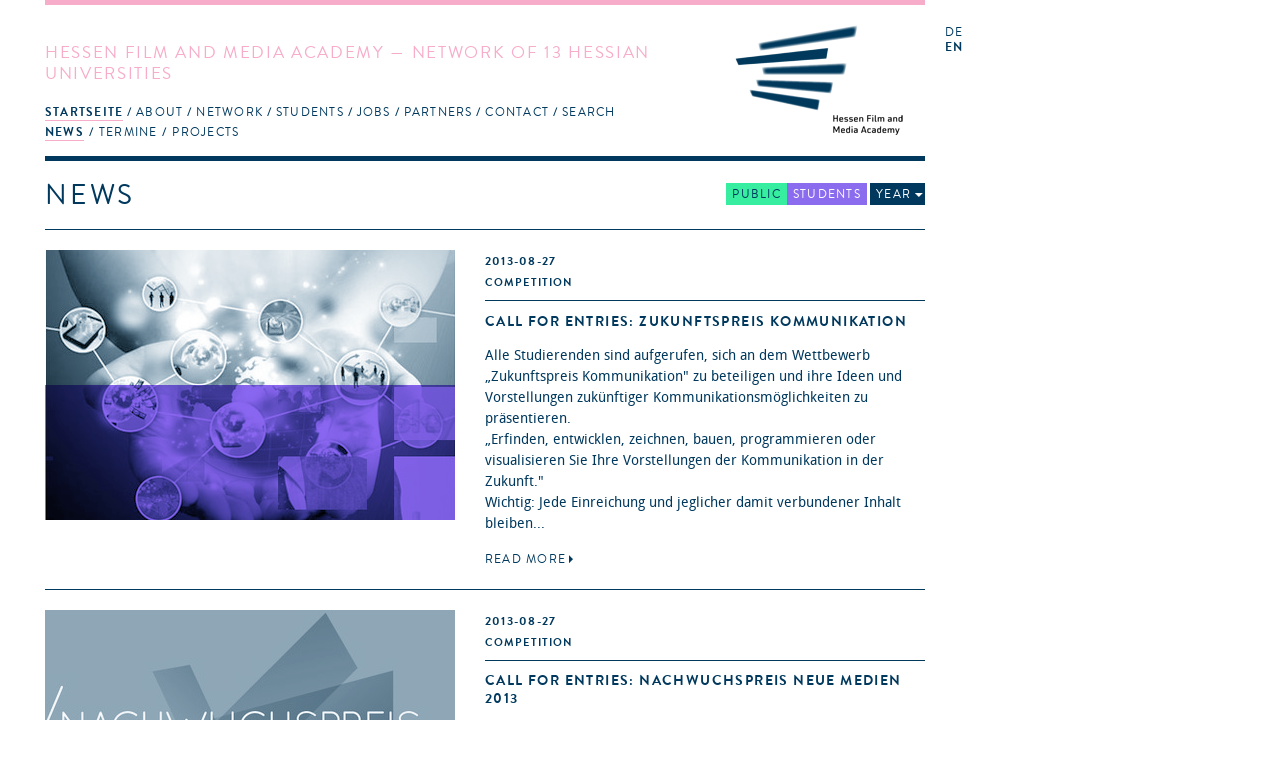

--- FILE ---
content_type: text/html; charset=utf-8
request_url: https://hfmakademie.de/en/news?page=123
body_size: 42579
content:
<!DOCTYPE html>
<html lang='en'>
<head>
<title>hFMA: News</title>
<meta charset='utf-8'>
<link href="/assets/application-543467a0f478da96ba641315ee8748e5.css" media="screen" rel="stylesheet" type="text/css" />
<link href="/assets/supersized/css/supersized-921dc22cee945168daa5915b99f7b60d.css" media="screen" rel="stylesheet" type="text/css" />
<link href="/assets/supersized/theme/supersized.shutter-dbe3c3bb11a6d625a860a453dd86c066.css" media="screen" rel="stylesheet" type="text/css" />
<script type="text/javascript">
//<![CDATA[
APPLICATION = {"controller":"news","action":"index","partial":"","requestUrl":"https://hfmakademie.de/en/news?page=123","isMobile":false,"isTablet":false,"numItems":1358};
//]]>
</script>
<script src="/assets/frontend-e0363cd09872215d5ded72dd92f2a1a7.js" type="text/javascript"></script>
<script type="text/javascript">
//<![CDATA[

        I18n.defaultLocale = 'de';
        I18n.locale = 'en';
        I18n.availableLocales = ["de","en"];
      
//]]>
</script>

<!--[if lt IE 9]>
  <script src="/assets/javascripts/custom-html5shiv.js" type="text/javascript"></script>
  <script src="/vendor/selectivizr-min.js" type="text/javascript"></script>
  <script src="/vendor/respond.min.js" type="text/javascript"></script>
<![endif]-->


<meta content="authenticity_token" name="csrf-param" />
<meta content="l6VqdGv7RyaevTI54MMoxXur8DrRn7RznIrAZx6ECpI=" name="csrf-token" />
<meta content='width=device-width, initial-scale=1.0, maximum-scale=1' name='viewport'>
<link href='/assets/favicon@2-02fdd081bcc6a26c5836957d9182dfc6.ico' rel='shortcut icon'>
</head>
<body>
<div class='' id='wrapper'>
<header class='news'>
<div class='slogan'>
<h1>Hessen Film and Media Academy &mdash; Network of 13 Hessian Universities</h1>
<span class='right_column'>
<a href="/en"><img alt="Logo of the Hessen Film and Media Academy" class="logo" src="/assets/hfma_logo_en-3bde17cf9d65c4506585919a585e7b88.png" />
</a></span>
<nav>
<ul role='navigation'>
<li aria-haspopup='true' class=' homepage indent-left active' data-current='true' role='menuitem' tabindex='1'>
<a href="/en" tabindex="1">Startseite</a>
<ul role='menu'>
<li role='menuitem'><a href="/en/pages/news" class="active" tabindex="1">News</a></li>
<li role='menuitem'><a href="/en/pages/termine" class="" tabindex="1">Termine</a></li>
<li role='menuitem'><a href="/en/pages/projects" class="" tabindex="1">Projects</a></li>
</ul>
</li>
<li aria-haspopup='true' class=' about indent-left' role='menuitem' tabindex='1'>
<a href="/en/pages/about" tabindex="1">About</a>
<ul role='menu'>
<li role='menuitem'><a href="/en/pages/committees" class="" tabindex="1">Committees</a></li>
<li role='menuitem'><a href="/en/pages/history" class="" tabindex="1">History</a></li>
<li role='menuitem'><a href="/en/pages/tasks" class="" tabindex="1">Tasks</a></li>
<li role='menuitem'><a href="/en/pages/team" class="" tabindex="1">Team</a></li>
<li role='menuitem'><a href="/en/pages/newsletter" class="" tabindex="1">Newsletter</a></li>
<li role='menuitem'><a href="/en/pages/press" class="" tabindex="1">Press</a></li>
<li role='menuitem'><a href="/en/pages/hessen_talents" class="" tabindex="1">Hessen Talents</a></li>
</ul>
</li>
<li aria-haspopup='true' class=' network indent-left' role='menuitem' tabindex='1'>
<a href="/en/pages/network" tabindex="1">Network</a>
<ul role='menu'>
<li role='menuitem'><a href="/en/pages/universities" class="" tabindex="1">Universities</a></li>
<li role='menuitem'><a href="/en/pages/study_courses" class="" tabindex="1">Study courses</a></li>
<li role='menuitem'><a href="/en/pages/people" class="" tabindex="1">People</a></li>
<li role='menuitem'><a href="/en/pages/alumni" class="" tabindex="1">Alumni</a></li>
<li role='menuitem'><a href="/en/pages/project_application" class="" tabindex="1">Project application</a></li>
</ul>
</li>
<li aria-haspopup='true' class=' students indent-left' role='menuitem' tabindex='1'>
<a href="/en/pages/students" tabindex="1">Students</a>
<ul role='menu'>
<li role='menuitem'><a href="/en/pages/information" class="" tabindex="1">Information</a></li>
<li role='menuitem'><a href="/en/pages/hfma_network_messengers" class="" tabindex="1">hFMA Network Messengers</a></li>
<li role='menuitem'><a href="/en/pages/links" class="" tabindex="1">Links</a></li>
<li role='menuitem'><a href="/en/pages/faq" class="" tabindex="1">FAQ</a></li>
</ul>
</li>
<li aria-haspopup='true' class=' jobs indent-left' role='menuitem' tabindex='1'>
<a href="/en/pages/jobs" tabindex="1">jobs</a>
</li>
<li aria-haspopup='true' class=' partners indent-right' role='menuitem' tabindex='1'>
<a href="/en/pages/partners" tabindex="1">Partners</a>
<ul role='menu'>
<li role='menuitem'><a href="/en/pages/t-port" class="" tabindex="1">T-Port</a></li>
<li role='menuitem'><a href="/en/pages/german_film_houses" class="" tabindex="1">German film houses</a></li>
</ul>
</li>
<li aria-haspopup='true' class=' contact indent-left' role='menuitem' tabindex='1'>
<a href="/en/pages/contact" tabindex="1">Contact</a>
</li>
<li aria-haspopup='true' role='menuitem' tabindex='1'>
<a href="#">Search</a>
<form accept-charset="UTF-8" action="/en/search" method="post"><div style="margin:0;padding:0;display:inline"><input name="utf8" type="hidden" value="&#x2713;" /><input name="authenticity_token" type="hidden" value="l6VqdGv7RyaevTI54MMoxXur8DrRn7RznIrAZx6ECpI=" /></div>
<input id="search" name="search" type="text" />
<input name="commit" type="submit" value="search" />
</form>


</li>
</ul>
</nav>
</div>
<div class='sidebar'>
<menu id='language_switch' label='language selection' type='toolbar'>
<a href="/de">de</a>
<a href="/en" class="active">en</a>
</menu>
<div class='clear'></div>
</div>
</header>
<div id='secondpage-ctn'>
<div id='secondpage-inner'>
<a class='closePage'>
<span>
close
</span>
</a>
<article class='main-content detail' id='pages'>
<h1>Contact</h1>
<div class='entry'>
<section class='content wymoutput'>
<p class="bodytext"><strong>Hessen Film and Media Academy</strong> (hFMA)<br>address: Hermann-Steinhäuser-Straße 43-47, 2.Fl<br>63065 Offenbach am Main <br>Germany<span><br><span><br><span><br>+49 69 830 460 41</span></span></span></p>

<p class="bodytext">please find driving directions <a href="/system/attachment/file/50eefabdaba67d3992000b76/Anfahrt_hFMA.pdf" class="download">here</a></p><p class="bodytext"><b>Acting Managing Director</b><br>Prof. Rüdiger Pichler - info(at)hfmakademie.de<br></p>



<p class="bodytext"><strong>Project Managers:</strong><span class="mail"><span><br></span><span>Dr. Marcela Hernández - hernandez(at)hfmakademie.de<br></span><span>Csongor Dobrotka - dobrotka(at)hfmakademie.de</span><br></span></p><p class="bodytext"><span class="mail"><br></span></p><p class="bodytext"><span class="mail">You can reach us from Tuesday to Friday from 10am to 4:30pm.<br></span></p>

</section>
<div class='sidebar'>
<section class='downloads'>
<h2>Downloads</h2>
<ul>
<li><a href="/system/attachment/file/50eefabdaba67d3992000b76/Anfahrt_hFMA.pdf">Anfahrt_hFMA.pdf</a></li>
</ul>
</section>


</div>
</div>
</article>
</div>
</div>

<div id='main' role='main'>
<div class='main-content listing' id='news'>
<menu class='area_filter' label='Area Filter' type='toolbar'>
<li>
<a href="/en/news" class="all active">All</a>
</li>
<li>
<a href="/en/news?filter=public_area" class="public_area ">Public</a>
</li>
<li>
<a href="/en/news?filter=student_area" class="student_area ">Students</a>
</li>
<li class='timeframe_filter'>
<a href="#" class="year_filter_label">Year</a>
<menu class='timeframe_list' label='Timeframe Filter'>
<a href="/en/news">All</a>
<a href="/en/news?date=2026">2026</a>
<a href="/en/news?date=2025">2025</a>
<a href="/en/news?date=2024">2024</a>
<a href="/en/news?date=2023">2023</a>
<a href="/en/news?date=2022">2022</a>
<a href="/en/news?date=2021">2021</a>
<a href="/en/news?date=2020">2020</a>
<a href="/en/news?date=2019">2019</a>
<a href="/en/news?date=2018">2018</a>
<a href="/en/news?date=2017">2017</a>
<a href="/en/news?date=2016">2016</a>
<a href="/en/news?date=2015">2015</a>
<a href="/en/news?date=2014">2014</a>
<a href="/en/news?date=2013">2013</a>
<a href="/en/news?date=2012">2012</a>
<a href="/en/news?date=2011">2011</a>
<a href="/en/news?date=2010">2010</a>
<a href="/en/news?date=2009">2009</a>
</menu>
</li>
</menu>

<h1>News</h1>
<div class='items'>
<article class='entry student_area'>
<section class='image-gallery'>
<img class="mobile_thumb" src="/system/attachment/file/521cc863aba67d34fe242b84/thumb_zuku.png" />

<div class='teaser-viewport'>
<a href="/en/news/call_for_entries_zukunftspreis_kommunikation-1?page=123" class="teaser_image"><img src="/system/attachment/file/521cc863aba67d34fe242b84/teaser_student_merged_zuku.jpg" />
<img src="/system/attachment/file/521cc863aba67d34fe242b84/teaser_student_merged_zuku.jpg" />
</a>
</div>

</section>
<div class='body news-content'>
<hgroup>
<div class='meta'>
<a href="/en/news/call_for_entries_zukunftspreis_kommunikation-1?page=123"><time>2013-08-27</time>
</a><p class='categories'>Competition</p>
</div>
<h1><a href="/en/news/call_for_entries_zukunftspreis_kommunikation-1?page=123">Call for Entries: Zukunftspreis Kommunikation</a></h1>
</hgroup>

<div class='teaser'>
<p>Alle Studierenden sind aufgerufen, sich an dem Wettbewerb „Zukunftspreis Kommunikation" zu beteiligen und ihre Ideen und Vorstellungen zukünftiger Kommunikationsmöglichkeiten zu präsentieren. <br />„Erfinden, entwicklen, zeichnen, bauen, programmieren oder visualisieren Sie Ihre Vorstellungen der Kommunikation in der Zukunft."<br />Wichtig: Jede Einreichung und jeglicher damit verbundener Inhalt bleiben...</p>
<a href="/en/news/call_for_entries_zukunftspreis_kommunikation-1?page=123" class="more">Read more</a>
</div>
<div class='fold'>
<section class='content wymoutput'><p><b>Alle Studierenden sind aufgerufen, sich an dem Wettbewerb 
„Zukunftspreis Kommunikation" zu beteiligen und ihre Ideen und 
Vorstellungen zukünftiger Kommunikationsmöglichkeiten zu präsentieren. </b></p><p>„Erfinden,
 entwicklen, zeichnen, bauen, programmieren oder visualisieren Sie Ihre 
Vorstellungen der Kommunikation in der Zukunft."</p><p>Wichtig: Jede Einreichung und jeglicher damit verbundener Inhalt bleiben zu jeder Zeit Eigentum des Urhebers!</p><p>Aktueller Preisgeldticker: 13.000,- Euro<br><b>Bewerbungsfrist: 15.09.2013&nbsp;</b></p><p>Alle Informationen gibt es auf der <a href="http://www.zukunftspreis-kommunikation.de/">Website</a>.
</p>
</section>
<section class='links'>
<h2>Link</h2>
<ul>
<li><a href="http://www.zukunftspreis-kommunikation.de/">http://www.zukunftspreis-kommunikation.de/</a></li>
</ul>
</section>



</div>
</div>
</article>

<article class='entry student_area'>
<section class='image-gallery'>
<img class="mobile_thumb" src="/system/attachment/file/521cc7edaba67d3501242c91/thumb_neme.png" />

<div class='teaser-viewport'>
<a href="/en/news/call_for_entries_nachwuchspreis_neue_medien_2013?page=123" class="teaser_image"><img src="/system/attachment/file/521cc7edaba67d3501242c91/teaser_student_merged_neme.jpg" />
<img src="/system/attachment/file/521cc7edaba67d3501242c91/teaser_student_merged_neme.jpg" />
</a>
</div>

</section>
<div class='body news-content'>
<hgroup>
<div class='meta'>
<a href="/en/news/call_for_entries_nachwuchspreis_neue_medien_2013?page=123"><time>2013-08-27</time>
</a><p class='categories'>Competition</p>
</div>
<h1><a href="/en/news/call_for_entries_nachwuchspreis_neue_medien_2013?page=123">Call for Entries: Nachwuchspreis Neue Medien 2013</a></h1>
</hgroup>

<div class='teaser'>
<p>Der Nachwuchspreis Neue Medien wurde 2012 von den Agenturen Social Media Aachen und WESTWERK ins Leben gerufen, um talentierte Nachwuchskräfte zu unterstützen und zu fördern.<br />Die Ausschreibung richtet sich weiterhin an Studierende der Bereiche Design, Medien, Entwicklung und Kommunikation, die ihr Können in einem deutschlandweiten Wettbewerb unter Beweis stellen wollen. Ob Webseiten, Apps,...</p>
<a href="/en/news/call_for_entries_nachwuchspreis_neue_medien_2013?page=123" class="more">Read more</a>
</div>
<div class='fold'>
<section class='content wymoutput'><p><b>Der Nachwuchspreis Neue Medien wurde 2012 von den Agenturen Social
 Media Aachen und WESTWERK ins Leben gerufen, um talentierte 
Nachwuchskräfte zu unterstützen und zu fördern.</b></p><p>Die 
Ausschreibung richtet sich weiterhin an Studierende der Bereiche Design,
 Medien, Entwicklung und Kommunikation, die ihr Können in einem 
deutschlandweiten Wettbewerb unter Beweis stellen wollen. Ob Webseiten, 
Apps, Games, Crossmedia-Strategien, Online-Kampagnen oder gar ein 
eigenes soziales Netzwerk: Gefragt sind originelle Konzepte, Strategien,
 Kampagnen und/oder gelungene (Abschluss-) Arbeiten. </p><p>Eine 
interdisziplinäre Jury wird die Einreichungen vertrauensvoll behandeln, 
fachkundig bewerten und drei Gewinner küren. Die Sieger und ihre 
Arbeiten werden auf der Aachener New Media Night vorgestellt und mit 
einem Preisgeld von insgesamt 1.111 Euro prämiert.</p><p>Bewerbungszeitraum: 01.08.2013 - 15.09.2013</p><p>Alle Informationen gibt es auf der <a href="http://www.nachwuchspreis-neue-medien.de/nachwuchspreisneuemedien2013.html">Website</a>.
</p>
</section>
<section class='links'>
<h2>Link</h2>
<ul>
<li><a href="http://www.nachwuchspreis-neue-medien.de/nachwuchspreisneuemedien2013.html">http://www.nachwuchspreis-neue-medien.de/nachwuchspreisneuemedien2013.html</a></li>
</ul>
</section>



</div>
</div>
</article>

<article class='entry public_area'>
<section class='image-gallery'>
<img class="mobile_thumb" src="/system/attachment/file/5216023eaba67d350117f391/thumb_brotlose_kunst.jpg" />

<div class='teaser-viewport'>
<a href="/en/news/podiumsdiskussion_brotlose_kunst_am_27_08_in_frankfurt?page=123" class="teaser_image"><img src="/system/attachment/file/5216023eaba67d350117f391/teaser_public_merged_brotlose_kunst.jpg" />
<img src="/system/attachment/file/5216023eaba67d350117f391/teaser_public_merged_brotlose_kunst.jpg" />
</a>
</div>

</section>
<div class='body news-content'>
<hgroup>
<div class='meta'>
<a href="/en/news/podiumsdiskussion_brotlose_kunst_am_27_08_in_frankfurt?page=123"><time>2013-08-22</time>
</a><p class='categories'>Talk</p>
</div>
<h1><a href="/en/news/podiumsdiskussion_brotlose_kunst_am_27_08_in_frankfurt?page=123">Podiumsdiskussion „Brotlose Kunst“ am 27.08. in Frankfurt</a></h1>
</hgroup>

<div class='teaser'>
<p>„Ich hab’ Taxi fahren studiert!“ Die Kreativwirtschaft ist in aller Munde, dennoch: In den Mündern der Kunstschaffenden fehlt es meist. Auf dem Weg zur Arbeit Schmunzeln über Street-Art, beim Laufen die perfekte Musik zum Weitermachen und bei lauer Sommerabendluft Kabarett mit Getränk im Park. Kultur macht oft Spaß und manchmal sogar schlauer! Aber was ist uns unsere Kultur wert?<br />Von...</p>
<a href="/en/news/podiumsdiskussion_brotlose_kunst_am_27_08_in_frankfurt?page=123" class="more">Read more</a>
</div>
<div class='fold'>
<section class='content wymoutput'><p><b>„Ich hab’ Taxi fahren studiert!“ Die Kreativwirtschaft ist in 
aller Munde, dennoch: In den Mündern der Kunstschaffenden fehlt es 
meist. Auf dem Weg zur Arbeit Schmunzeln über Street-Art, beim Laufen 
die perfekte Musik zum Weitermachen und bei lauer Sommerabendluft 
Kabarett mit Getränk im Park. Kultur macht oft Spaß und manchmal sogar 
schlauer! Aber was ist uns unsere Kultur wert?</b></p><p>Von 
Engagements, die selten so lang sind wie die Zeit, die es dauert um 
Krankengeld zu erhalten, von Hochschulunterrichtenden, die 15,-€ pro 
Stunde bekommen und von Ausstellungen, die zwar kein Geld bringen, aber 
Hoffnung auf solches, während das Materialbudget ein Loch ins 
Portemonnaie reißt. Vom Applaus allein wird aber niemand satt! Deshalb 
hat die grüne Bundestagsfraktion ein Maßnahmenpaket zur Verbesserung der
 sozialen und wirtschaftlichen Lage von Künstlerinnen und Künstlern 
entwickelt, das Agnes Krumwiede, kulturpolitische Sprecherin der 
Fraktion mit Kulturschaffenden und Interessierten diskutieren wird. </p><p>Was
 kann Politik tun? Welche Förderung ist sinnvoll? Und: Wie geht das 
besser? Am Dienstag, den 27.08. diskutieren ab 19.00 Uhr im Theaterhaus 
Frankfurt (Schützenstrasse 12) hierzu:</p><ul><li>Impuls: Rita Thies, Kulturdezernentin Wiesbaden a.D.</li><li>Agnes Krumwiede, Sprecherin für Kulturpolitik der Grünen Bundestagsfraktion</li><li>Nicole Ahland, bildende Künstlerin</li><li>Sebastian Popp, Filmproduzent und Geschäftsführer von Luna Park 64</li><li>Bernd Hesse, Geschäftsführer der Vereinigung soziokultureller Zentren e.V.</li><li>Maria Wismeth, Geschäftsführerin der Hessischen Filmförderung</li><li>Moderation: Martina Feldmayer, Sprecherin für Kulturpolitik der Grünen im Hessischen Landtag</li></ul>
</section>



</div>
</div>
</article>

<article class='entry student_area'>
<section class='image-gallery'>
<img class="mobile_thumb" src="/system/attachment/file/520cd84aaba67d34fe041837/thumb_stc10_trailer.gif" />

<div class='teaser-viewport'>
<a href="/en/news/call_for_entries_european_talent_competition_-_soundtrack_cologne_10?page=123" class="teaser_image"><img src="/system/attachment/file/520cd84aaba67d34fe041837/teaser_student_merged_stc10_trailer.jpg" />
<img src="/system/attachment/file/520cd84aaba67d34fe041837/teaser_student_merged_stc10_trailer.jpg" />
</a>
</div>

</section>
<div class='body news-content'>
<hgroup>
<div class='meta'>
<a href="/en/news/call_for_entries_european_talent_competition_-_soundtrack_cologne_10?page=123"><time>2013-08-15</time>
</a><p class='categories'>Competition, Studentisch</p>
</div>
<h1><a href="/en/news/call_for_entries_european_talent_competition_-_soundtrack_cologne_10?page=123">Call for Entries: European Talent Competition - SoundTrack_Cologne 10</a></h1>
</hgroup>

<div class='teaser'>
<p>SoundTrack_Cologne veranstaltet in 2013 erneut die EUROPEAN TALENT COMPETITION – den Wettbewerb um die beste Vertonung eines Kurzfilms für junge Nachwuchskomponisten und Sounddesigner in den Kategorien WDR FILMSCORE AWARD und SOUNDDESIGN.<br />Die eingereichten Soundtracks sollen die Erzählung des Kurzfilms und seiner Bilder bestmöglich unterstützen. Hierfür können Pop-, Jazz-, Elektropopelemente...</p>
<a href="/en/news/call_for_entries_european_talent_competition_-_soundtrack_cologne_10?page=123" class="more">Read more</a>
</div>
<div class='fold'>
<section class='content wymoutput'><p><b>SoundTrack_Cologne veranstaltet in 2013 erneut die EUROPEAN TALENT
 COMPETITION – den Wettbewerb um die beste Vertonung eines Kurzfilms für
 junge Nachwuchskomponisten und Sounddesigner in den Kategorien WDR 
FILMSCORE AWARD und SOUNDDESIGN.</b></p><p>Die eingereichten 
Soundtracks sollen die Erzählung des Kurzfilms und seiner Bilder 
bestmöglich unterstützen. Hierfür können Pop-, Jazz-, Elektropopelemente
 ebenso eingesetzt werden wie orchestrale Scores. Den Bewerbern wird 
empfohlen, hierfür als Team aus Komponist und Sounddesigner zusammen zu 
arbeiten; dies ist jedoch keine Bedingung. </p><p><b>Einsendeschluss für den Wettbewerb ist der 13. Oktober 2013. </b>Teilnahmeberechtigt
 sind alle Studierenden der Fachbereiche Musik und Ton europäischer 
Hochschulen sowie junge Kreative bis zu einem Alter von 30 Jahren.</p><p>SoundTrack_Cologne
 setzt die erfolgreiche Kooperation der letzten neun Jahre mit dem WDR 
bei der EUROPEAN TALENT COMPETITION fort. Beim WDR FILMSCORE AWARD hat 
der Sieger auch 2013 wieder die Möglichkeit, einen Tag lang eine eigene 
Komposition von einer Länge bis zu 7 min mit dem WDR Rundfunkorchester 
Köln einzuspielen - für viele der Nachwuchskomponisten die erste 
Möglichkeit, eine filmmusikalische Visitenkarte mit großem Orchester 
aufzunehmen. Das aufgenommene Stück wird im November 2014 im Rahmen von 
SoundTrack_Cologne 11 präsentiert. Dieser Preis wird vergeben in 
Kooperation mit dem WDR und dem WDR Rundfunkorchester Köln.</p><p>Ebenfalls
 vergeben wird der Preis für das beste SOUNDDESIGN. Der Preis beinhaltet
 eine Endmischung für einen Kurzfilm mit einer Länge bis zu 45 min im 
Tonstudio SoundVision Tonstudio GmbH, einschließlich einer Dolby Digital
 Lizenz. Der vertonte Kurzfilm wird im Rahmen von SoundTrack_Cologne 11 
präsentiert. Dieser Preis wird vergeben in Kooperation mit Dolby und 
SoundVision Tonstudio GmbH.</p><p>Alle Informationen gibt es auf der <a href="http://www.soundtrackcologne.de/">Website</a>.
</p>
</section>
<section class='links'>
<h2>Link</h2>
<ul>
<li><a href="http://www.soundtrackcologne.de/">http://www.soundtrackcologne.de/</a></li>
</ul>
</section>



</div>
</div>
</article>

<article class='entry student_area'>
<section class='image-gallery'>
<img class="mobile_thumb" src="/system/attachment/file/520a9b71aba67d350400ae5f/thumb_web.jpg" />

<div class='teaser-viewport'>
<a href="/en/news/studio_hamburg_vergibt_stipendien-1?page=123" class="teaser_image"><img src="/system/attachment/file/520a9b71aba67d350400ae5f/teaser_student_merged_web.jpg" />
<img src="/system/attachment/file/520a9b71aba67d350400ae5f/teaser_student_merged_web.jpg" />
</a>
</div>

</section>
<div class='body news-content'>
<hgroup>
<div class='meta'>
<a href="/en/news/studio_hamburg_vergibt_stipendien-1?page=123"><time>2013-08-13</time>
</a><p class='categories'>Studentisch</p>
</div>
<h1><a href="/en/news/studio_hamburg_vergibt_stipendien-1?page=123">Studio Hamburg vergibt Stipendien</a></h1>
</hgroup>

<div class='teaser'>
<p>Das „Haus der jungen Produzenten“ ist die Nachwuchsinitiative von Studio Hamburg. Junge Unternehmensgründer profitieren vom fachlichen Knowhow und der räumlichen Nähe zum führenden Produktions- und Dienstleistungszentrum für Film und Fernsehen in Deutschland.<br />Die 18-monatigen Stipendien reichen von der Bereitstellung der Infrastruktur (das heißt: Räume und Büroausstattung in der Trebitsch-Villa...</p>
<a href="/en/news/studio_hamburg_vergibt_stipendien-1?page=123" class="more">Read more</a>
</div>
<div class='fold'>
<section class='content wymoutput'><p><b>Das „Haus der jungen Produzenten“ ist die Nachwuchsinitiative von 
Studio Hamburg. Junge Unternehmensgründer profitieren vom fachlichen 
Knowhow und der räumlichen Nähe zum führenden Produktions- und 
Dienstleistungszentrum für Film und Fernsehen in Deutschland.</b></p><p>Die
 18-monatigen Stipendien reichen von der Bereitstellung der 
Infrastruktur (das heißt: Räume und Büroausstattung in der 
Trebitsch-Villa auf dem Studio Hamburg-Gelände), Beratung und 
Unterstützung bezüglich Verwertung und Distribution bis hin zur Rechts- 
und Finanzierungsbetreuung und Bereitstellung von Produktionskapazitäten
 zu Sonderkonditionen. Außerdem gibt es regelmäßige persönliche Treffen 
mit Branchengrößen und Zugang zu Events und Fachkongressen.</p><p>Bewerben
 können sich junge Unternehmensgründer, die innovative und qualitativ 
hochwertige audiovisuelle Inhalte im Bereich Kinofilm, Fernsehfilm, 
Serienformat, Werbung oder „new media content“ entwickeln und 
produzieren möchten. Entscheidend ist ein überzeugendes Konzept. Die 
Bewerber dürfen nicht älter als 35 Jahre sein.</p><p><b>Bewerbungsschluss ist jeweils der 28. Februar und der 30. September des aktuellen Jahres.</b></p><p>Alle Informationen und Bewerbungsmöglichkeiten gibt es in den angehängten PDFs und auf der <a href="http://hfmakademie.de/de/admin/news/studio_hamburg_vergibt_stipendien-4/Bewerbungsschluss%20ist%20jeweils%20der%2028.%20Februar%20und%20der%2030.%20September%20des%20aktuellen%20Jahres.">Website</a>.</p>
</section>
<section class='links'>
<h2>Link</h2>
<ul>
<li><a href="http://www.studio-hamburg.de/index.php?id=293">http://www.studio-hamburg.de/index.php?id=293</a></li>
</ul>
</section>

<section class='downloads'>
<h2>Downloads</h2>
<ul>
<li><a href="/system/attachment/file/520a9ba5aba67d3501009c5d/HdjP_Ausschreibung_13.08.2013.pdf">HdjP_Ausschreibung_13.08.2013.pdf</a></li>
<li><a href="/system/attachment/file/520a9ba8aba67d3501009c60/Anzeige_A4.pdf">Anzeige_A4.pdf</a></li>
</ul>
</section>



</div>
</div>
</article>

<article class='entry public_area'>
<section class='image-gallery'>
<img class="mobile_thumb" src="/system/attachment/file/520b5f7faba67d3507022a3c/thumb_hmwk_quer_web.png" />

<div class='teaser-viewport'>
<a href="/en/news/neustrukturierung_der_filmfoerderung_in_hessen?page=123" class="teaser_image"><img src="/system/attachment/file/520b5f7faba67d3507022a3c/teaser_public_merged_hmwk_quer_web.jpg" />
<img src="/system/attachment/file/520b5f7faba67d3507022a3c/teaser_public_merged_hmwk_quer_web.jpg" />
</a>
</div>

</section>
<div class='body news-content'>
<hgroup>
<div class='meta'>
<a href="/en/news/neustrukturierung_der_filmfoerderung_in_hessen?page=123"><time>2013-08-12</time>
</a><p class='categories'>Film</p>
</div>
<h1><a href="/en/news/neustrukturierung_der_filmfoerderung_in_hessen?page=123">Neustrukturierung der Filmförderung in Hessen</a></h1>
</hgroup>

<div class='teaser'>
<p>[ Pressemitteilung des Ministeriums für Wissenschaft und Kunst vom 12.08.2013 ]<br /><br />Die Filmförderung in Hessen soll nachhaltig verbessert und zukunftsfähig gestaltet werden und eine – im Vergleich mit den übrigen Filmförderländern Deutschlands – wettbewerbsfähigere Organisationsstruktur erhalten. <br />Dies verabredeten die Hessische Ministerin für Wissenschaft und Kunst, Eva Kühne-Hörmann, mit...</p>
<a href="/en/news/neustrukturierung_der_filmfoerderung_in_hessen?page=123" class="more">Read more</a>
</div>
<div class='fold'>
<section class='content wymoutput'><p>[ Pressemitteilung des Ministeriums für Wissenschaft und Kunst vom 12.08.2013 ]<b><br></b></p><p><b>Die Filmförderung in Hessen soll nachhaltig verbessert und 
zukunftsfähig gestaltet werden und eine – im Vergleich mit den übrigen 
Filmförderländern Deutschlands – wettbewerbsfähigere 
Organisationsstruktur erhalten. </b></p><p>Dies verabredeten die 
Hessische Ministerin für Wissenschaft und Kunst, Eva Kühne-Hörmann, mit 
Vertreterinnen und Vertreter des Hessischen Rundfunks, der Hessischen 
Filmförderung des Landes und des hr, der Hessischen Film- und 
Medienakademie (hFMA) sowie der Initiative Hessen Film. In der 
Initiative Hessen Film haben sich die AG DOK, das Filmhaus Frankfurt, 
das Film- und Kinobüro Hessen und die Vereinigung der Hessischen 
Filmwirtschaft zusammengeschlossen. </p><p>Die Gespräche zur Zukunft
 der Filmförderung fanden bereits zum dritten Mal auf Einladung der 
Ministerin statt. Nach einer sehr intensiven und konstruktiven Absc 
hlussdiskussion zu Zielen und Maßnahmen der Neustrukturierung der 
hessischen Filmförderung verabschiedete der Kreis am 6. August 2013 im 
Museum „Keltenwelt am Glauberg“ in Glauburg eine „Gemeinsame 
Absichtserklärung“.</p><p>Übergeordnete Ziele zur Stärkung und 
Weiterentwicklung des Filmstandortes Hessen sind, mehr Filme in Hessen 
zu drehen und von in Hessen ansässigen Produktionsfirmen, 
Filmschaffenden und filmaffinen Dienstleistern mitzugestalten und zu 
realisieren. Schwerpunktmäßig sollen Kinofilme, Koproduktionen, 
Dokumentarfilme sowie Fernsehfilme und -serien mit einem besonderen 
Augenmerk auf kulturell hochwertige Produktionen gefördert werden.</p><p>„Insbesondere
 die systematische Förderung von Nachwuchskräften im Filmbereich und die
 partnerschaftliche Zusammenarbeit mit den Hochschulen und der 
hessischen Film- und Medienakademie sowie der enge Austausch mit der 
Branche, aber auch anderen Institutionen soll zukünftig im Fokus 
stehen“, wie die Ministerin betont. „Gleichzeitig ist das Ziel aller 
Beteiligten die bessere Sichtbarmachung und Außendarstellung des 
Filmlandes Hessen unter anderem durch eine Mitgliedschaft bei „focus 
germany“, der Dachorganisation der großen regionalen 
Filmfördereinrichtungen.“</p><p>Daneben werden die Sicherung, 
Weiterentwicklung und Stärkung der hessischen Festivalszene und des 
Hessischen Film- und Kinopreises sowie die Zukunftssicherung der 
hessischen Filmtheaterlandschaft in den Fokus gerückt. Dass zur 
Erreichung der Ziele eine einheitliche Organisationsstruktur geschaffen 
werden sollte, die die Wettbewerbsfähigkeit und Kompatibilität gegenüber
 den anderen Länderförderungen sichert, waren sich alle Beteiligten 
einig.</p><p>Sowohl die Ministerin als auch die Vertreter des 
Hessischen Rundfunks betonten, dass die in der „Gemeinsamen 
Absichtserklärung“ genannten Eckpunkte noch der Zustimmung verschiedener
 Gremien sowie weiterer Gespräche bedürften. Danach sollen sie zeitnah 
und zügig umgesetzt werden.</p>
</section>



</div>
</div>
</article>

<article class='entry public_area'>
<section class='image-gallery'>
<img class="mobile_thumb" src="/system/attachment/file/520b6028aba67d350102295a/thumb_NisiMASA.jpg" />

<div class='teaser-viewport'>
<a href="/en/news/call_for_entries_european_short_pitch_2014?page=123" class="teaser_image"><img src="/system/attachment/file/520b6028aba67d350102295a/teaser_public_merged_NisiMASA.jpg" />
<img src="/system/attachment/file/520b6028aba67d350102295a/teaser_public_merged_NisiMASA.jpg" />
</a>
</div>

</section>
<div class='body news-content'>
<hgroup>
<div class='meta'>
<a href="/en/news/call_for_entries_european_short_pitch_2014?page=123"><time>2013-08-12</time>
</a><p class='categories'>Competition</p>
</div>
<h1><a href="/en/news/call_for_entries_european_short_pitch_2014?page=123">Call for Entries: EUROPEAN SHORT PITCH 2014</a></h1>
</hgroup>

<div class='teaser'>
<p>NISI MASA – European Network For Young Cinema is proud to announce the Call for Projects for its 8th edition of EUROPEAN SHORT PITCH.<br /><br />EUROPEAN SHORT PITCH is an initiative aimed at promoting European coproduction of short films which combines a scriptwriting workshop in residency, an on-line session and a Coproduction Forum bringing together scriptwriters and industry professionals from all...</p>
<a href="/en/news/call_for_entries_european_short_pitch_2014?page=123" class="more">Read more</a>
</div>
<div class='fold'>
<section class='content wymoutput'><p><b>NISI MASA – European Network For Young Cinema is proud to announce
 the Call for Projects for its 8th edition of EUROPEAN SHORT PITCH.</b><br></p><p>EUROPEAN
 SHORT PITCH is an initiative aimed at promoting European coproduction 
of short films which combines a scriptwriting workshop in residency, an 
on-line session and a Coproduction Forum bringing together scriptwriters
 and industry professionals from all over Europe.EUROPEAN SHORT PITCH 
2014 will consist of two main events:1.The Scriptwriting Workshop: 7th 
till 12thJanuary 20142.The Coproduction Forum: 7th till 9thMarch 2014</p><p>NISI
 MASA is calling for projects from writers, directors and producers 
(aged between 18-35 years old) with international short film projects in
 development. Your nationality or country of residence should be one of 
the member countries of the MEDIA Programme (European Union + Bosnia 
Herzegovina, Croatia, Iceland, Liechtenstein, Norway and Switzerland). 
European Short Pitch will also select up to 3 projects from non-member 
countries of the MEDIA Programme where NISI MASA has a member 
organisation: Albania, Kosovo, Macedonia, Montenegro, Russia and 
Ukraine.</p><p><b>The deadline is 30<sup>th</sup>&nbsp;September, before midnight!</b></p><p>All information can be found on the <a href="http://nisileaks.wordpress.com/2013/06/12/european-short-pitch-2014-call-for-projects/">Website</a>.</p><br><p></p>
</section>
<section class='links'>
<h2>Link</h2>
<ul>
<li><a href="http://nisileaks.wordpress.com/2013/06/12/european-short-pitch-2014-call-for-projects/">http://nisileaks.wordpress.com/2013/06/12/european-short-pitch-2014-call-for-projects/</a></li>
</ul>
</section>



</div>
</div>
</article>

<article class='entry public_area'>
<section class='image-gallery'>
<img class="mobile_thumb" src="/system/attachment/file/5208e048aba67d291adb2116/thumb_bild.jpeg" />

<div class='teaser-viewport'>
<a href="/en/news/call_for_entries_berlinale_talent_campus_2014?page=123" class="teaser_image"><img src="/system/attachment/file/5208e048aba67d291adb2116/teaser_public_merged_bild.jpg" />
<img src="/system/attachment/file/5208e048aba67d291adb2116/teaser_public_merged_bild.jpg" />
</a>
</div>

</section>
<div class='body news-content'>
<hgroup>
<div class='meta'>
<a href="/en/news/call_for_entries_berlinale_talent_campus_2014?page=123"><time>2013-08-12</time>
</a><p class='categories'>Competition</p>
</div>
<h1><a href="/en/news/call_for_entries_berlinale_talent_campus_2014?page=123">Call for Entries: Berlinale Talent Campus 2014</a></h1>
</hgroup>

<div class='teaser'>
<p>Zum 12. Mal ruft der Berlinale Talent Campus zur Teilnahme auf. 300 aufstrebende Filmemacher aus aller Welt tauschen sich im Theater Hebbel am Ufer mit renommierten Experten aus, teilen Erfahrungen, erweitern ihren Horizont und bauen sich ein internationales Netzwerk auf.<br />Produzenten, Regisseure, Schauspieler, Kameraleute, Drehbuchautoren, Cutter, Production Designer, Filmkomponisten, Sound...</p>
<a href="/en/news/call_for_entries_berlinale_talent_campus_2014?page=123" class="more">Read more</a>
</div>
<div class='fold'>
<section class='content wymoutput'><p><b>Zum 12. Mal ruft der Berlinale Talent Campus zur Teilnahme auf. 
300 aufstrebende Filmemacher aus aller Welt tauschen sich im Theater 
Hebbel am Ufer mit renommierten Experten aus, teilen Erfahrungen, 
erweitern ihren Horizont und bauen sich ein internationales Netzwerk 
auf.</b></p><p>Produzenten, Regisseure, Schauspieler, Kameraleute, 
Drehbuchautoren, Cutter, Production Designer, Filmkomponisten, Sound 
Designer und Filmjournalisten aus aller Welt können sich um einen der 
Plätze bewerben. Darüber hinaus gibt es noch zahlreiche Hands-on 
Trainingsprogramme: Talent Press, Doc Station, Script Station, Short 
Film Station, Talent Project Market, Score Competition, Postproduction 
Studio und vieles mehr.</p><p>Anmeldeschluss: 18. September 2013</p><p>Alle Informationen gibt es auf der <a href="http://www.berlinale-talentcampus.de/campus/event/coveragex">Website</a>.</p>
</section>
<section class='links'>
<h2>Link</h2>
<ul>
<li><a href="http://www.berlinale-talentcampus.de/campus/event/coveragex">http://www.berlinale-talentcampus.de/campus/event/coveragex</a></li>
</ul>
</section>



</div>
</div>
</article>

<article class='entry public_area'>
<section class='image-gallery'>
<img class="mobile_thumb" src="/system/attachment/file/5204e86eaba67d291ad40d5a/thumb_weiterstadt.png" />

<div class='teaser-viewport'>
<a href="/en/news/freie_plaetze_im_workshop_mit_stop-trick-experte_jim_lacy?page=123" class="teaser_image"><img src="/system/attachment/file/5204e86eaba67d291ad40d5a/teaser_public_merged_weiterstadt.jpg" />
<img src="/system/attachment/file/5204e86eaba67d291ad40d5a/teaser_public_merged_weiterstadt.jpg" />
</a>
</div>

</section>
<div class='body news-content'>
<hgroup>
<div class='meta'>
<a href="/en/news/freie_plaetze_im_workshop_mit_stop-trick-experte_jim_lacy?page=123"><time>2013-08-09</time>
</a><p class='categories'>Workshop / Seminar, Film</p>
</div>
<h1><a href="/en/news/freie_plaetze_im_workshop_mit_stop-trick-experte_jim_lacy?page=123">Freie Plätze im Workshop mit Stop-Trick-Experte Jim Lacy</a></h1>
</hgroup>

<div class='teaser'>
<p>Der renommierte Stop-Trick-Experte Jim Lacy ( www.stoptrick.com ) und ein Pyro-Techniker werden beim Open-Air-Filmfest Weiterstadt am Filmfest-Samstag, 17.8. ab 10 Uhr in einem Workshop mit Interessierten den neuen Festivaltrailer produzieren. <br />Der Workshop findet im Rahmen des Open-Air-Filmfests Weiterstadt im Braunshardter Tännchen statt. Es sind keine Vorkenntnisse notwendig. Das...</p>
<a href="/en/news/freie_plaetze_im_workshop_mit_stop-trick-experte_jim_lacy?page=123" class="more">Read more</a>
</div>
<div class='fold'>
<section class='content wymoutput'><p><b>Der renommierte Stop-Trick-Experte Jim Lacy ( <a href="http://www.stoptrick.com">www.stoptrick.com</a> ) und ein Pyro-Techniker werden beim Open-Air-Filmfest Weiterstadt am Filmfest-Samstag, 17.8. ab 10 Uhr in einem Workshop mit Interessierten den neuen Festivaltrailer produzieren. </b></p><p>Der Workshop findet im Rahmen des Open-Air-Filmfests Weiterstadt im Braunshardter Tännchen statt. Es sind keine Vorkenntnisse notwendig. Das Workshop-Ergebnis wird der neue Filmfest-Trailer fürs Weiterstädter Filmfest 2014 !</p><p>Die Teilnahme ist kostenlos, aber es gibt eine begrenzte Teilnehmerzahl. Anmeldungen werden im Vorfeld unter <a href="mailto:sponsoring@filmfest-weiterstadt.de">sponsoring@filmfest-weiterstadt.de</a> entgegen genommen. </p><p>Alle Informationen zum Workshop, sowie den weiteren Highlights des Festivals gibt es auf der <a href="http://filmfest-weiterstadt.de/">Website</a>.<br></p><p>Der im Workshop 2009 entstandene Film sieht so aus: <a href="http://www.stoptrick.com/script/film_weiterstadt.htm">http://www.stoptrick.com/script/film_weiterstadt.htm</a></p><br><p></p>
</section>
<section class='links'>
<h2>Link</h2>
<ul>
<li><a href="http://filmfest-weiterstadt.de/">http://filmfest-weiterstadt.de/</a></li>
</ul>
</section>



</div>
</div>
</article>

<article class='entry student_area'>
<section class='image-gallery'>
<img class="mobile_thumb" src="/system/attachment/file/5203a47caba67d2920cdc32d/thumb_rek.png" />

<div class='teaser-viewport'>
<a href="/en/news/call_for_entries_reklamefilmpreis_2013?page=123" class="teaser_image"><img src="/system/attachment/file/5203a47caba67d2920cdc32d/teaser_student_merged_rek.jpg" />
<img src="/system/attachment/file/5203a47caba67d2920cdc32d/teaser_student_merged_rek.jpg" />
</a>
</div>

</section>
<div class='body news-content'>
<hgroup>
<div class='meta'>
<a href="/en/news/call_for_entries_reklamefilmpreis_2013?page=123"><time>2013-08-08</time>
</a><p class='categories'>Competition</p>
</div>
<h1><a href="/en/news/call_for_entries_reklamefilmpreis_2013?page=123">Call for Entries: Reklamefilmpreis 2013</a></h1>
</hgroup>

<div class='teaser'>
<p>Der REKLAMEFILMPREIS, der am 30. November 2013 vergeben wird, bedeutet die Fortsetzung der Tradition, in Frankfurt mit substantieller Unterstützung der Stadt Frankfurt einen Kreativwettbewerb auszurichten, der – anders als alle anderen Wettbewerbe für kommerzielle Filmformate – nicht die Produktionsfirmen, Agenturen oder Kunden in den Mittelpunkt stellt, sondern die kreative Leistung der...</p>
<a href="/en/news/call_for_entries_reklamefilmpreis_2013?page=123" class="more">Read more</a>
</div>
<div class='fold'>
<section class='content wymoutput'><p><strong></strong><strong>Der REKLAMEFILMPREIS, der am 30. November 2013 vergeben wird,
 bedeutet die Fortsetzung der Tradition, in Frankfurt mit substantieller
 Unterstützung der Stadt Frankfurt einen Kreativwettbewerb auszurichten,
 der – anders als alle anderen Wettbewerbe für kommerzielle Filmformate –
 nicht die Produktionsfirmen, Agenturen oder Kunden in den Mittelpunkt 
stellt, sondern die kreative Leistung der Filmschaffenden auszeichnet, 
die am Entstehen der Filme beteiligt sind, von Art Direktoren zu 
Regisseuren, von Kameraleuten zu Make-up Artisten.</strong><strong></strong></p><p>Der 
REKLAMEFILMPREIS ist ein Wettbewerb für Filme, die im Auftrag eines 
Kunden produziert wurden und für ein Produkt oder eine Dienstleistung 
werben. Teilnahmeberechtigt sind Produktionsfirmen, Agenturen, 
selbstständig Kreative und Hochschulen, die ihren Sitz in Deutschland, 
Österreich oder der Schweiz haben. Die Beiträge können für den 
deutschsprachigen oder internationalen Markt produziert worden sein.</p><p>Als
 REKLAMEFILME zur Einreichung zugelassen sind alle Filme, die eindeutig 
erkennbaren Werbezwecken dienen und nicht nur Informationen vermitteln –
 TV-Spots und Kinofilme, virale Spots, Handy- und Internetfilme, 
Unternehmensfilme, Socials, Messe- und Veranstaltungsfilme sowie Filme, 
die im Rahmen von cross-medialen Projekten produziert wurden. </p><p>Der Preis wird in folgenden Kategorien vergeben:</p><ul><li>REKLAMEFILM</li><li>REGIE</li><li>SCRIPT</li><li>KAMERA</li><li>SCHNITT</li><li>VISUELLE EFFEKTE</li><li>ANIMATION/ZEICHENTRICK</li><li>MASKE</li><li>STYLING</li><li>SET DESIGN</li><li>SOUND DESIGN</li><li>MUSIK</li><li>CAST</li><li>HOCHSCHUL REKLAMEFILM</li><li>INTERNATIONALER REKLAMEFILM</li></ul><p><b>Die hFMA empfiehlt eine genaue Kenntnisnahme der Wettbewerbsbedingungen.</b></p><p>Alle Informationen zur Teilnahme gibt es auf der <a href="http://www.reklamefilmpreis.de/">Website</a>.</p><br><p></p>
</section>
<section class='links'>
<h2>Link</h2>
<ul>
<li><a href="http://www.reklamefilmpreis.de/">http://www.reklamefilmpreis.de/</a></li>
</ul>
</section>



</div>
</div>
</article>

</div>
</div>
<noscript>
<div class="pagination"><a class="previous_page" rel="prev" href="/en/news?page=122">Newer Entries</a> <a rel="start" href="/en/news?page=1">1</a> <a href="/en/news?page=2">2</a> <span class="gap">...</span> <a href="/en/news?page=119">119</a> <a href="/en/news?page=120">120</a> <a href="/en/news?page=121">121</a> <a rel="prev" href="/en/news?page=122">122</a> <em class="current">123</em> <a rel="next" href="/en/news?page=124">124</a> <a href="/en/news?page=125">125</a> <a href="/en/news?page=126">126</a> <a href="/en/news?page=127">127</a> <span class="gap">...</span> <a href="/en/news?page=135">135</a> <a href="/en/news?page=136">136</a> <a class="next_page" rel="next" href="/en/news?page=124">Older Entries</a></div>
</noscript>

</div>
<footer>
<a href="http://wwww.facebook.de/hfmakademie"><img alt="Social_media-facebook" src="/assets/social_media-facebook-f4a9c9bcbf54ee6dc6debbd3830135f6.svg" /></a>
<a href="http://www.youtube.com/user/hfmakademie"><img alt="Social_media-youtube" src="/assets/social_media-youtube-e8e3a8efa9c1a3ab408212b41a53ac7f.svg" /></a>
<a href="https://twitter.com/hfmakademie"><img alt="Social_media-twitter" src="/assets/social_media-twitter-0bafa11b19c148c82d6943ea37e1664b.svg" /></a>
<a href="http://vimeo.com/hfma/videos"><img alt="Social_media-vimeo" src="/assets/social_media-vimeo-09d07839a78b2927bf8face0b04175a0.svg" /></a>
<a href="https://www.instagram.com/hfmakademie"><img alt="Social_media-instagram" src="/assets/social_media-instagram-0908eb6919d9601eb763a427521d8642.svg" /></a>
<a href="/en/pages/impressum">Imprint</a>
<a href="/en/pages/data_protection-1">Data Protection</a>
</footer>
</div>
</body>
</html>
